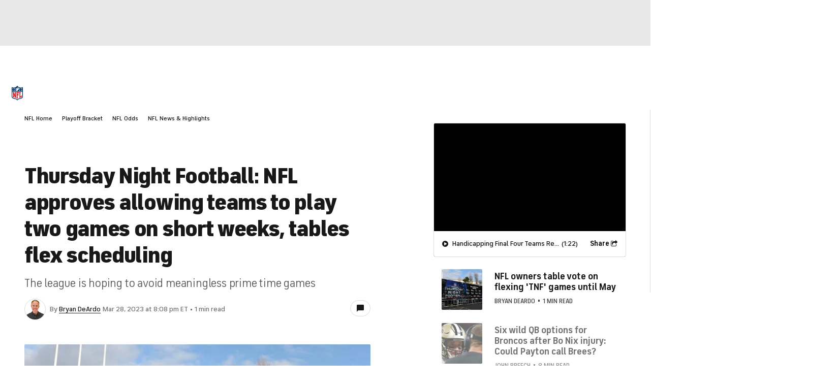

--- FILE ---
content_type: image/svg+xml
request_url: https://sports.cbsimg.net/fly/images/league-logos/52.svg
body_size: 1976
content:
<?xml version="1.0" encoding="UTF-8"?>
<svg width="500px" height="500px" viewBox="0 0 500 500" version="1.1" xmlns="http://www.w3.org/2000/svg" xmlns:xlink="http://www.w3.org/1999/xlink">
    <!-- Generator: Sketch 63.1 (92452) - https://sketch.com -->
    <title>MLB</title>
    <desc>Created with Sketch.</desc>
    <defs>
        <polygon id="path-1" points="0 0.448501266 499.793548 0.448501266 499.793548 269.755242 0 269.755242"></polygon>
        <polygon id="path-3" points="1.19946237 1.11032722 16.1290323 1.11032722 16.1290323 16.1200741 1.19946237 16.1200741"></polygon>
    </defs>
    <g id="MLB" stroke="none" stroke-width="1" fill="none" fill-rule="evenodd">
        <g id="Company-Logos-/-External-/-MLB-/-White-Stroke" transform="translate(0.000000, 109.000000)">
            <g>
                <g id="Group-3" transform="translate(0.000000, 1.343354)">
                    <mask id="mask-2" fill="white">
                        <use xlink:href="#path-1"></use>
                    </mask>
                    <g id="Clip-2"></g>
                    <path d="M458.200358,0.448501266 L458.200358,0.448501266 L41.6752688,0.453874684 C30.5408602,0.453874684 20.0551971,4.71141266 12.1483871,12.4437608 C4.28100358,20.2782038 -0.000358422939,30.7957734 -0.000358422939,42.1551785 L-0.000358422939,227.937514 C-0.000358422939,239.305875 4.2953405,249.810906 12.0910394,257.518178 C20.0103943,265.392027 30.5265233,269.742704 41.6752688,269.742704 L458.200358,269.755242 C481.13405,269.755242 499.793548,250.989476 499.793548,227.923185 L499.793548,42.1408494 C499.793548,30.8459253 495.465591,20.3229823 487.607168,12.5136152 C479.72724,4.72215949 469.291756,0.448501266 458.200358,0.448501266" id="Fill-1" fill="#FFFFFF" mask="url(#mask-2)"></path>
                </g>
                <path d="M485.155556,43.4840247 C485.155556,36.2836449 482.417204,29.3286513 477.28638,24.2292778 C472.146595,19.149607 465.300717,16.4217019 458.200358,16.4217019 L341.772043,16.4217019 L408.558781,127.972063 L414.730824,128.749417 L418.453047,133.839835 L418.453047,138.600683 L422.673477,139.472968 L426.519355,144.778322 L426.519355,149.363639 L430.899283,150.132037 L435.288172,154.930499 L435.288172,165.439113 C435.288172,165.439113 444.723656,174.08136 453.080287,177.362727 C458.987097,179.641056 459.617921,188.996177 463.171685,194.077639 C467.607168,201.398025 473.712903,204.322955 472.410036,208.437202 C469.427957,219.404347 458.200358,237.862037 447.75233,238.754025 L406.402867,238.754025 L406.402867,256.470183 L458.200358,256.470183 C473.121505,256.470183 485.155556,244.294018 485.155556,229.26636 L485.155556,43.4840247" id="Fill-4" fill="#BF0D3E"></path>
                <path d="M200.356272,238.927228 L180.313262,238.927228 C180.135842,188.956234 197.194982,161.292089 217.47276,155.809411 C220.250538,155.302519 218.915412,141.645082 215.401075,137.49143 C215.401075,137.49143 205.571326,137.641886 203.508602,137.360677 C200.936918,136.658551 202.720072,133.835715 202.720072,133.835715 L212.200358,113.579722 L210.908244,108.039728 L176.064158,108.039728 L204.858065,87.9323987 C206.200358,34.8555696 260.644803,30.7216203 293.469176,52.6666582 C312.958423,65.5753987 314.478136,91.138538 312.958423,108.826038 C312.703943,109.968785 307.893907,109.211133 307.893907,109.211133 C307.893907,109.211133 304.582079,128.585886 313.239785,128.585886 L351.542652,128.585886 C367.1681,127.967943 382.212903,138.523127 382.212903,138.523127 L385.897491,125.146899 L302.013978,16.426538 L41.6752688,16.426538 C34.4727599,16.426538 27.5802867,19.1633987 22.3831541,24.2448608 C17.2827957,29.3263228 14.6358423,36.301019 14.6358423,43.4996076 L14.6358423,229.281943 C14.6358423,236.555759 17.2827957,243.417614 22.3831541,248.461462 C27.5802867,253.627108 34.4727599,256.457108 41.6752688,256.457108 L210.664516,256.457108 C206.537276,249.342703 201.800717,241.278994 200.356272,238.927228" id="Fill-6" fill="#041E42"></path>
                <path d="M52.1182796,199.509089 C52.1182796,189.410646 60.2204301,181.133792 70.4623656,181.003039 C80.7885305,181.003039 89.125448,189.326463 89.125448,199.509089 C89.125448,209.738285 80.7885305,218.006184 70.4623656,218.006184 C60.2204301,218.079621 52.1182796,209.738285 52.1182796,199.509089" id="Fill-8" fill="#FFFFFF"></path>
                <path d="M493.207885,274.408084 L491.017921,274.408084 L491.017921,272.509477 L492.831541,272.509477 C493.614695,272.509477 494.586022,272.509477 494.586022,273.374597 C494.586022,274.205685 494.129032,274.408084 493.207885,274.408084 M496.213262,273.516097 C496.213262,271.42942 494.96595,271.126717 493.181004,271.126717 L489.365591,271.126717 L489.365591,278.89847 L491.017921,278.89847 L491.017921,275.808755 L492.351254,275.808755 L494.148746,278.89847 L495.985663,278.89847 L494.129032,275.808755 C495.464158,275.715616 496.213262,274.956173 496.213262,273.516097" id="Fill-10" fill="#FFFFFF"></path>
                <g id="Group-14" transform="translate(483.870968, 266.431962)">
                    <mask id="mask-4" fill="white">
                        <use xlink:href="#path-3"></use>
                    </mask>
                    <g id="Clip-13"></g>
                    <path d="M8.63673835,14.4847639 C5.459319,14.4847639 2.85896057,11.9717956 2.85896057,8.64923228 C2.85896057,5.26397911 5.459319,2.7528019 8.63673835,2.7528019 C11.85,2.7528019 14.5041219,5.26397911 14.5041219,8.64923228 C14.5041219,11.9717956 11.85,14.4847639 8.63673835,14.4847639 M8.63673835,1.11032722 C4.48799283,1.11032722 1.19946237,4.42930823 1.19946237,8.64923228 C1.19946237,12.7581057 4.48799283,16.1200741 8.63673835,16.1200741 C12.8087814,16.1200741 16.1295699,12.7581057 16.1295699,8.64923228 C16.1295699,4.42930823 12.8087814,1.11032722 8.63673835,1.11032722" id="Fill-12" fill="#FFFFFF" mask="url(#mask-4)"></path>
                </g>
            </g>
        </g>
    </g>
</svg>

--- FILE ---
content_type: application/javascript
request_url: https://sportsfly.cbsistatic.com/fly-385/bundles/sportsmediajs/js-build/components/article-suggested-content.js
body_size: 568
content:
define(["exports","jquery","libs/debug"],function(e,l,t){"use strict";function o(e){return e&&e.__esModule?e:{default:e}}var S=o(l);var r=o(t);var n="articleSuggestedContent";var m=r["default"].init(n);m.log("component loaded");S["default"].widget("sports.articleSuggestedContent",S["default"].fly.base,{options:{articleItemSelector:".NewsFeed-item",mainBodyContainerSelector:"#reading-list-items-container",mainBodyLoadEvent:"Article-activeScrolled",scrollableContainerSelector:".ArticleSuggestedContent-container",scrollAnimationSpeed:500,scrollManualThreshold:100,scrollStartsAfterArticleNumber:2,scrollToTopOfTheList:true},latestScrollType:"manual",manuallyScrolledSize:0,_create:function e(){m.log("component widget created");this._setupEvents()},_setupEvents:function e(){var t=this;if(t.options.scrollToTopOfTheList===true){t.scrollToArticle(0,0)}(0,S["default"])(t.options.mainBodyContainerSelector).on(t.options.mainBodyLoadEvent,function(e,l){if(t.manuallyScrolledSize>=t.options.scrollManualThreshold){m.log("Automatic scrolling disabled because of manual scroll detected and reached threshold.");return false}t.scrollToArticle(l.articleIndex)});var l=(0,S["default"])(""+t.options.scrollableContainerSelector);l.on("scroll",function(){if(t._isManualScroll()){t.manuallyScrolledSize++}})},scrollToArticle:function e(l){var t=arguments.length<=1||arguments[1]===undefined?null:arguments[1];m.log("Scroll to article("+l+") started");var o=this;o._setAutomaticScroll();var r=o.element;var n=(0,S["default"])(""+o.options.scrollableContainerSelector);var a="recentlyScrolledTo";var i=o.options.articleItemSelector;var c=t===null?o.options.scrollAnimationSpeed:t;var s=o.options.scrollStartsAfterArticleNumber-1;var d=r.find(i+"[data-article-id='"+l+"']");if(!d.length){m.error("Article not found by id: "+l);return false}var u=undefined;if(d.index()<s){u=r.find(i+":eq(0)")}else{u=r.find(i+":eq("+(d.index()-s)+")")}if(u.length){var f=u.offset().top-n.offset().top+n.scrollTop();n.animate({scrollTop:f},c,function(){(0,S["default"])("."+a,r).removeClass(a);u.addClass(a);m.log("Scroll to article("+l+") finished");o._setManualScroll()});return true}else{m.error("Article(id: "+l+") sibling not found by index("+s+") ");return false}},_setAutomaticScroll:function e(){this.latestScrollType="automatic"},_setManualScroll:function e(){this.latestScrollType="manual"},_isManualScroll:function e(){return this.latestScrollType==="manual"}})});

--- FILE ---
content_type: application/javascript
request_url: https://sportsfly.cbsistatic.com/fly-385/bundles/sportsmediajs/js-build/libs/dateformat-1.0.3.js
body_size: 1499
content:
define(["jquery"],function(e){var a={};(function(e){var a=["Sunday","Monday","Tuesday","Wednesday","Thursday","Friday","Saturday"];var r=["Sun","Mon","Tue","Wed","Thu","Fri","Sat"];var t=["Jan","Feb","Mar","Apr","May","Jun","Jul","Aug","Sep","Oct","Nov","Dec"];var i=["January","February","March","April","May","June","July","August","September","October","November","December"];var o={Jan:"01",Feb:"02",Mar:"03",Apr:"04",May:"05",Jun:"06",Jul:"07",Aug:"08",Sep:"09",Oct:"10",Nov:"11",Dec:"12"};var u=/\d{4}-\d{2}-\d{2}T\d{2}:\d{2}:\d{2}\.?\d{0,3}[Z\-+]?(\d{2}:?\d{2})?/;e.format=function(){function p(e){return'<span class="formatter-weekday">'+(a[parseInt(e,10)]||e)+"</span>"}function k(e){return'<span class="formatter-weekday  short">'+(r[parseInt(e,10)]||e)+"</span>"}function g(e){var a=parseInt(e,10)-1;return'<span class="formatter-month  short">'+(t[a]||e)+"</span>"}function M(e){var a=parseInt(e,10)-1;return'<span class="formatter-month">'+(i[a]||e)+"</span>"}function n(e){return o[e]||e}function s(e){var a=e,r,t,n,s="",i,o;if(a.indexOf(".")!==-1){i=a.split(".");a=i[0];s=i[i.length-1]}o=a.split(":");if(o.length>2){r=o[0];t=o[1];n=o[2].replace(/\s.+/,"").replace(/[a-z]/gi,"");a=a.replace(/\s.+/,"").replace(/[a-z]/gi,"");return{time:a,hour:r,minute:t,second:n,millis:s}}return{time:"",hour:"",minute:"",second:"",millis:""}}function v(e,a){var r=a-String(e).length;for(var t=0;t<r;t++){e="0"+e}return e}return{parseDate:function(e){var a,r;var t={date:null,year:null,month:null,dayOfMonth:null,dayOfWeek:null,time:null};if(typeof e=="number"){return this.parseDate(new Date(e))}else if(typeof e.getFullYear=="function"){t.year=String(e.getFullYear());t.month=String(e.getMonth()+1);t.dayOfMonth=String(e.getDate());t.time=s(e.toTimeString()+"."+e.getMilliseconds())}else if(e.search(u)!=-1){a=e.split(/[T\+-]/);t.year=a[0];t.month=a[1];t.dayOfMonth=a[2];t.time=s(a[3].split(".")[0])}else{a=e.split(" ");if(a.length===6&&isNaN(a[5])){a[a.length]="()"}switch(a.length){case 6:t.year=a[5];t.month=n(a[1]);t.dayOfMonth=a[2];t.time=s(a[3]);break;case 2:r=a[0].split("-");t.year=r[0];t.month=r[1];t.dayOfMonth=r[2];t.time=s(a[1]);break;case 7:case 9:case 10:t.year=a[3];t.month=n(a[1]);t.dayOfMonth=a[2];t.time=s(a[4]);break;case 1:r=a[0].split("");t.year=r[0]+r[1]+r[2]+r[3];t.month=r[5]+r[6];t.dayOfMonth=r[8]+r[9];t.time=s(r[13]+r[14]+r[15]+r[16]+r[17]+r[18]+r[19]+r[20]);break;default:return null}}if(t.time){t.date=new Date(t.year,t.month-1,t.dayOfMonth,t.time.hour,t.time.minute,t.time.second,t.time.millis)}else{t.date=new Date(t.year,t.month-1,t.dayOfMonth)}t.dayOfWeek=String(t.date.getDay());return t},date:function(a,e){try{var r=this.parseDate(a);if(r===null){return a}var t=r.year,n=r.month,s=r.dayOfMonth,i=r.dayOfWeek,o=r.time;var u;var f="",l="",c="",h=false;for(var m=0;m<e.length;m++){var y=e.charAt(m);var d=e.charAt(m+1);if(h){if(y=="'"){l+=f===""?"'":f;f="";h=false}else{f+=y}continue}f+=y;c="";switch(f){case"ddd":l+=p(i);f="";break;case"dd":if(d==="d"){break}l+=v(s,2);f="";break;case"d":if(d==="d"){break}l+=parseInt(s,10);f="";break;case"D":if(s==1||s==21||s==31){s=parseInt(s,10)+"st"}else if(s==2||s==22){s=parseInt(s,10)+"nd"}else if(s==3||s==23){s=parseInt(s,10)+"rd"}else{s=parseInt(s,10)+"th"}l+=s;f="";break;case"MMMM":l+=M(n);f="";break;case"MMM":if(d==="M"){break}l+=g(n);f="";break;case"MM":if(d==="M"){break}l+=v(n,2);f="";break;case"M":if(d==="M"){break}l+=parseInt(n,10);f="";break;case"y":case"yyy":if(d==="y"){break}l+=f;f="";break;case"yy":if(d==="y"){break}l+=String(t).slice(-2);f="";break;case"yyyy":l+=t;f="";break;case"HH":l+=v(o.hour,2);f="";break;case"H":if(d==="H"){break}l+=parseInt(o.hour,10);f="";break;case"hh":u=parseInt(o.hour,10)===0?12:o.hour<13?o.hour:o.hour-12;l+=v(u,2);f="";break;case"h":if(d==="h"){break}u=parseInt(o.hour,10)===0?12:o.hour<13?o.hour:o.hour-12;l+=parseInt(u,10);f="";break;case"mm":l+=v(o.minute,2);f="";break;case"m":if(d==="m"){break}l+=o.minute;f="";break;case"ss":l+=v(o.second.substring(0,2),2);f="";break;case"s":if(d==="s"){break}l+=o.second;f="";break;case"S":case"SS":if(d==="S"){break}l+=f;f="";break;case"SSS":var b="000"+o.millis.substring(0,3);l+=b.substring(b.length-3);f="";break;case"a":l+='<span class="formatter-period">';l+=o.hour>=12?"PM":"AM";l+="</span>";f="";break;case"A":l+=o.hour>=12?"P":"A";f="";break;case"p":l+=o.hour>=12?"p.m.":"a.m.";f="";break;case"E":l+=k(i);f="";break;case"'":f="";h=true;break;default:l+=y;f="";break}}l+=c;return'<span class="formatter">'+l+"</span>"}catch(e){if(console&&console.log){console.log(e)}return a}},prettyDate:function(e){var a;var r;var t;if(typeof e==="string"||typeof e==="number"){a=new Date(e)}if(typeof e==="object"){a=new Date(e.toString())}r=((new Date).getTime()-a.getTime())/1e3;t=Math.floor(r/86400);if(isNaN(t)||t<0){return}if(r<60){return"just now"}else if(r<120){return"1 minute ago"}else if(r<3600){return Math.floor(r/60)+" minutes ago"}else if(r<7200){return"1 hour ago"}else if(r<86400){return Math.floor(r/3600)+" hours ago"}else if(t===1){return"Yesterday"}else if(t<7){return t+" days ago"}else if(t<31){return Math.ceil(t/7)+" weeks ago"}else if(t>=31){return"more than 5 weeks ago"}},toBrowserTimeZone:function(e,a){return this.date(new Date(e),a||"MM/dd/yyyy HH:mm:ss")}}}()})(a);(function(e){e.format=a.format})(e);return a});